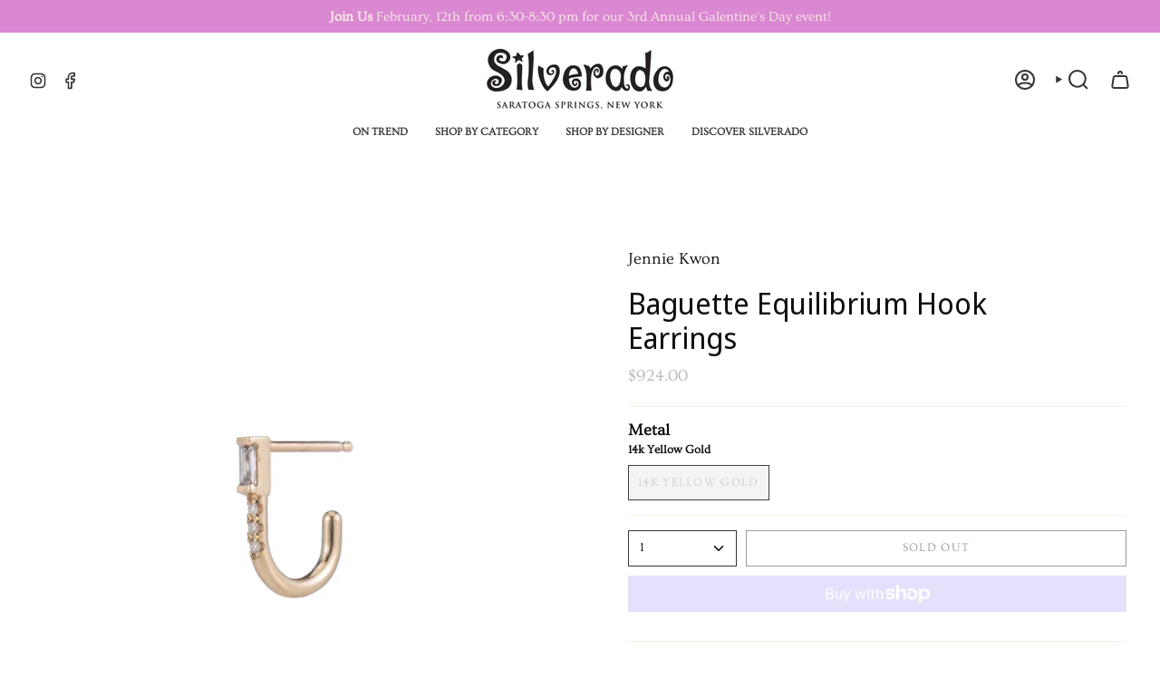

--- FILE ---
content_type: text/html; charset=utf-8
request_url: https://silveradosaratoga.com/products/baguette-equilibrium-hook-earring?section_id=api-product-grid-item
body_size: 1108
content:
<div id="shopify-section-api-product-grid-item" class="shopify-section">

<div data-api-content>
<div class="grid-item product-item product-item--centered product-item--outer-text "
  id="product-item--api-product-grid-item-7316085506208"
  data-grid-item
>
  <div class="product-item__image double__image" data-product-image>
    <a class="product-link" href="/products/baguette-equilibrium-hook-earring" aria-label="Baguette Equilibrium Hook Earrings" data-product-link="/products/baguette-equilibrium-hook-earring"><div class="product-item__bg" data-product-image-default><figure class="image-wrapper image-wrapper--cover lazy-image lazy-image--backfill is-loading" style="--aspect-ratio: 1;" data-aos="img-in"
  data-aos-delay="0"
  data-aos-duration="800"
  data-aos-anchor="#product-item--api-product-grid-item-7316085506208"
  data-aos-easing="ease-out-quart"><img src="//silveradosaratoga.com/cdn/shop/products/DiamondBaguetteEquilibriumEarring_large_2x_progressive_jpg.webp?crop=center&amp;height=800&amp;v=1648655775&amp;width=800" alt="" width="800" height="800" loading="eager" srcset="//silveradosaratoga.com/cdn/shop/products/DiamondBaguetteEquilibriumEarring_large_2x_progressive_jpg.webp?v=1648655775&amp;width=136 136w, //silveradosaratoga.com/cdn/shop/products/DiamondBaguetteEquilibriumEarring_large_2x_progressive_jpg.webp?v=1648655775&amp;width=160 160w, //silveradosaratoga.com/cdn/shop/products/DiamondBaguetteEquilibriumEarring_large_2x_progressive_jpg.webp?v=1648655775&amp;width=180 180w, //silveradosaratoga.com/cdn/shop/products/DiamondBaguetteEquilibriumEarring_large_2x_progressive_jpg.webp?v=1648655775&amp;width=220 220w, //silveradosaratoga.com/cdn/shop/products/DiamondBaguetteEquilibriumEarring_large_2x_progressive_jpg.webp?v=1648655775&amp;width=254 254w, //silveradosaratoga.com/cdn/shop/products/DiamondBaguetteEquilibriumEarring_large_2x_progressive_jpg.webp?v=1648655775&amp;width=284 284w, //silveradosaratoga.com/cdn/shop/products/DiamondBaguetteEquilibriumEarring_large_2x_progressive_jpg.webp?v=1648655775&amp;width=292 292w, //silveradosaratoga.com/cdn/shop/products/DiamondBaguetteEquilibriumEarring_large_2x_progressive_jpg.webp?v=1648655775&amp;width=320 320w, //silveradosaratoga.com/cdn/shop/products/DiamondBaguetteEquilibriumEarring_large_2x_progressive_jpg.webp?v=1648655775&amp;width=480 480w, //silveradosaratoga.com/cdn/shop/products/DiamondBaguetteEquilibriumEarring_large_2x_progressive_jpg.webp?v=1648655775&amp;width=528 528w, //silveradosaratoga.com/cdn/shop/products/DiamondBaguetteEquilibriumEarring_large_2x_progressive_jpg.webp?v=1648655775&amp;width=640 640w, //silveradosaratoga.com/cdn/shop/products/DiamondBaguetteEquilibriumEarring_large_2x_progressive_jpg.webp?v=1648655775&amp;width=720 720w, //silveradosaratoga.com/cdn/shop/products/DiamondBaguetteEquilibriumEarring_large_2x_progressive_jpg.webp?v=1648655775&amp;width=800 800w" sizes="(min-width: 1400px) calc(100vw / 4), (min-width: 750px) calc(100vw / 2), (min-width: 480px) calc(100vw / 2), calc(100vw / 1)" fetchpriority="high" class=" is-loading ">
</figure>

&nbsp;</div><deferred-image class="product-item__bg__under">
              <template><figure class="image-wrapper image-wrapper--cover lazy-image lazy-image--backfill is-loading" style="--aspect-ratio: 1;"><img src="//silveradosaratoga.com/cdn/shop/products/aa_a_large_2x_progressive_jpg.webp?crop=center&amp;height=534&amp;v=1648655778&amp;width=534" alt="" width="534" height="534" loading="lazy" srcset="//silveradosaratoga.com/cdn/shop/products/aa_a_large_2x_progressive_jpg.webp?v=1648655778&amp;width=136 136w, //silveradosaratoga.com/cdn/shop/products/aa_a_large_2x_progressive_jpg.webp?v=1648655778&amp;width=160 160w, //silveradosaratoga.com/cdn/shop/products/aa_a_large_2x_progressive_jpg.webp?v=1648655778&amp;width=180 180w, //silveradosaratoga.com/cdn/shop/products/aa_a_large_2x_progressive_jpg.webp?v=1648655778&amp;width=220 220w, //silveradosaratoga.com/cdn/shop/products/aa_a_large_2x_progressive_jpg.webp?v=1648655778&amp;width=254 254w, //silveradosaratoga.com/cdn/shop/products/aa_a_large_2x_progressive_jpg.webp?v=1648655778&amp;width=284 284w, //silveradosaratoga.com/cdn/shop/products/aa_a_large_2x_progressive_jpg.webp?v=1648655778&amp;width=292 292w, //silveradosaratoga.com/cdn/shop/products/aa_a_large_2x_progressive_jpg.webp?v=1648655778&amp;width=320 320w, //silveradosaratoga.com/cdn/shop/products/aa_a_large_2x_progressive_jpg.webp?v=1648655778&amp;width=480 480w, //silveradosaratoga.com/cdn/shop/products/aa_a_large_2x_progressive_jpg.webp?v=1648655778&amp;width=528 528w, //silveradosaratoga.com/cdn/shop/products/aa_a_large_2x_progressive_jpg.webp?v=1648655778&amp;width=534 534w" sizes="(min-width: 1400px) calc(100vw / 4), (min-width: 750px) calc(100vw / 2), (min-width: 480px) calc(100vw / 2), calc(100vw / 1)" class=" is-loading ">
</figure>
</template>
            </deferred-image></a>

    
  </div>

  <div class="product-information" data-product-information>
    <div class="product-item__info">
      <a class="product-link" href="/products/baguette-equilibrium-hook-earring" aria-label="Baguette Equilibrium Hook Earrings" data-product-link="/products/baguette-equilibrium-hook-earring"><p class="product-item__title">Baguette Equilibrium Hook Earrings</p>

        <div class="product-item__price__holder"><div class="product-item__price" data-product-price>
            
<span class="price">
  
    <span class="sold-out">Sold Out</span>
  
</span>

          </div>
        </div>
      </a></div>
  </div>
</div></div></div>